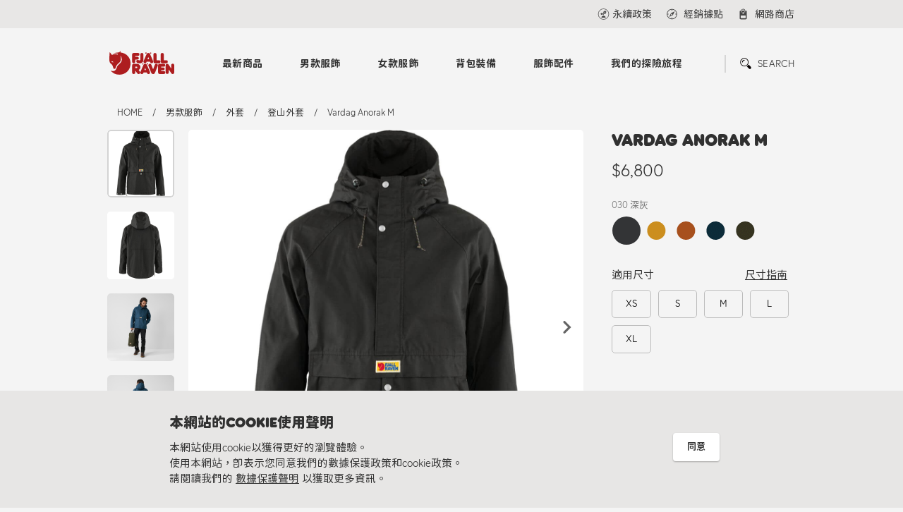

--- FILE ---
content_type: text/html; charset=UTF-8
request_url: https://www.fjallraven.tw/product/detail.html?product=Vardag-Anorak-M&subcategory=1
body_size: 12604
content:
<script>console.log('')</script><!DOCTYPE html>
<html>
<head>
    <meta charset = "utf-8">
    <meta http-equiv = "X-UA-Compatible" content = "IE=edge,chrome=1">
    <meta name = "viewport" content = "width=device-width, initial-scale=1.0, maximum-scale=1.0, user-scalable=yes">
    <title>Vardag Anorak M | 登山外套 | 外套 | 男款服飾 | Fjallraven Taiwan</title>
    <meta name = "keywords" content = "Fjällräven,瑞典北極狐,戶外商品,運動商品">

    <meta http-equiv = "Cache-Control" content = "max-age=604800" />
    <meta name = "description" content = "Fjällräven自1960年創始以來，就堅持提供不退流行、機能性、經久耐用的配備，陪伴使用者享受親近自然的美好時光。">
    <meta name = "author" content = "Fjallraven Taiwan">
    <meta name = "copyright" content = "Fjallraven Taiwan">
    <meta name = "Robots" content = "all">
    <meta name = "revisit-after" content = "7 days">
    <meta name = "distribution" content = "GLOBAL">
    <meta name = "GOOGLEBOT" content = "index, follow">
    <meta property = "og:title" content = "Vardag Anorak M | 登山外套 | 外套 | 男款服飾 | Fjallraven Taiwan">
    <meta property = "og:url" content = "https://www.fjallraven.tw/product/detail.html?product=Vardag-Anorak-M&subcategory=1">
    <meta property = "og:image" content = "https://www.fjallraven.tw/uploads/product_imgs/00_Vardag-Anorak-M_F87008_215-243.jpg">
    <meta property = "og:type" content = "website">
    <meta property = "og:site_name" content = "Fjallraven Taiwan">
    <meta property = "og:description" content = "Fjällräven自1960年創始以來，就堅持提供不退流行、機能性、經久耐用的配備，陪伴使用者享受親近自然的美好時光。">
    <meta expr:content = "Vardag Anorak M | 登山外套 | 外套 | 男款服飾 | Fjallraven Taiwan" name = "twitter:title" />
    <meta name = "twitter:card" content = "summary" />
    <meta name = "twitter:image:src" content = "https://www.fjallraven.tw/uploads/product_imgs/00_Vardag-Anorak-M_F87008_215-243.jpg" />
    <meta itemprop = "name" content = "Fjallraven Taiwan">
    <meta itemprop = "image" content = "https://www.fjallraven.tw/uploads/product_imgs/00_Vardag-Anorak-M_F87008_215-243.jpg">
    <meta itemprop = "description" content = "Fjällräven自1960年創始以來，就堅持提供不退流行、機能性、經久耐用的配備，陪伴使用者享受親近自然的美好時光。">
    <link rel = "image_src" href = "https://www.fjallraven.tw/uploads/product_imgs/00_Vardag-Anorak-M_F87008_215-243.jpg" type = "image/jpeg">
    <link rel = "shortcut icon" href = "https://www.fjallraven.tw/assets/images/favicon.ico">
    <link type = "text/css" rel = "stylesheet" href = "https://www.fjallraven.tw/assets/css/normalize.css">
    <link type = "text/css" rel = "stylesheet" href = "https://www.fjallraven.tw/assets/css/swiper.min.css">
    <link type = "text/css" rel = "stylesheet" href = "https://www.fjallraven.tw/assets/css/main.css?20220104">
	
	<!-- Global site tag (gtag.js) - Google Analytics -->
	<script async src="https://www.googletagmanager.com/gtag/js?id=G-QMZWPFEX5K"></script>
	<script>
		window.dataLayer = window.dataLayer || [];
		function gtag(){dataLayer.push(arguments);}
		gtag('js', new Date());


		gtag('config', 'G-QMZWPFEX5K');
	</script>	
</head>
<body>

<div class = "top_nav">
    <div class = "top_nav_container">
        <div class = "link_wrapper">
            <div class = "link_block unit">
				            </div>
            <div class = "link_block">

                <a href = "https://www.fjallraven.tw/article/subcategory.html?subcategory=6" onclick="ArticleCategoryClick(6)" class = "link_box sustainability_link"><span>永續政策</span></a>

                <a href = "https://www.fjallraven.tw/store.html" class = "link_box locator_link">
                    <svg xmlns = "http://www.w3.org/2000/svg" viewBox = "0 0 30 30">
                        <path d = "M15,2A13,13,0,1,0,28,15,13.015,13.015,0,0,0,15,2m.765,24.432V24.176a.765.765,0,1,0-1.53,0v2.256A11.47,11.47,0,0,1,3.568,15.765H5.823a.765.765,0,0,0,0-1.53H3.568A11.469,11.469,0,0,1,14.235,3.568V5.823a.765.765,0,1,0,1.53,0V3.568A11.47,11.47,0,0,1,26.432,14.235H24.177a.765.765,0,0,0,0,1.53h2.255A11.47,11.47,0,0,1,15.765,26.432" />
                        <path class = "locator_link_arrow"
                              d = "M12.709,12.709h0L7.884,22.116l9.406-4.823,0-.006.007.007,4.588-9.176-9.176,4.588Zm-1.3,5.881,2.433-4.746,2.314,2.312Z" />
                    </svg>
                    <span>經銷據點</span>
                </a>
                <a href = "https://www.rockland.com.tw/brand/7" class = "link_box online_store_link" target = "_blank">
                    <span>網路商店</span></a>
            </div>
        </div>
    </div>
</div>

<header>
    <div class = "header_container">
        <a href = "https://www.fjallraven.tw/" class = "logo">
            <span class = "logo_icon"></span>
            <span class = "logo_text"></span>
        </a>
        <div class = "navigation">
            <div class = "nav_box">
                <div class = "search_popup">
                    <form class = "search_box" action = "https://www.fjallraven.tw/product/search.html">
                        <input type = "search" autocomplete = "off" placeholder = "請輸入商品編號或名稱" class = "search_input"
                               name = "keyword">
                        <button class = "search_submit"></button>
                    </form>
                </div>
                <nav class = "menu">
                    <ul>
                        <li>
                            <a href = "https://www.fjallraven.tw/product/newarrivl.html">最新商品</a>
                            <ul class = "submenu">
                                <li>
                                    <a href = "https://www.fjallraven.tw/product/newarrivl.html">
										                                        New Arrivals
                                    </a>

                                    <ul>
										                                                <li>
                                                    <a href = "https://www.fjallraven.tw/product/newarrivl.html?unit=%E7%94%B7%E6%AC%BE%E6%9C%8D%E9%A3%BE">
														男款服飾                                                    </a>
                                                </li>
											                                                <li>
                                                    <a href = "https://www.fjallraven.tw/product/newarrivl.html?unit=%E5%A5%B3%E6%AC%BE%E6%9C%8D%E9%A3%BE">
														女款服飾                                                    </a>
                                                </li>
											                                                <li>
                                                    <a href = "https://www.fjallraven.tw/product/newarrivl.html?unit=%E8%83%8C%E5%8C%85%E8%A3%9D%E5%82%99">
														背包裝備                                                    </a>
                                                </li>
											                                                <li>
                                                    <a href = "https://www.fjallraven.tw/product/newarrivl.html?unit=%E6%9C%8D%E9%A3%BE%E9%85%8D%E4%BB%B6">
														服飾配件                                                    </a>
                                                </li>
											                                    </ul>

                                </li>
                                <li>
									                                    <a href = "https://www.fjallraven.tw/news/keyindex.html">主打系列</a>
                                    <ul>
										                                            <li>
                                                <a href = "https://www.fjallraven.tw/news/keyshow.html?id=62"
                                                   onclick="PressClick(62)">
													Bergtagen 2.0                                                </a>
                                            </li>
										                                            <li>
                                                <a href = "https://www.fjallraven.tw/news/keyshow.html?id=58"
                                                   onclick="PressClick(58)">
													Fjällräven GORE-TEX                                                </a>
                                            </li>
										                                            <li>
                                                <a href = "https://www.fjallraven.tw/news/keyshow.html?id=24"
                                                   onclick="PressClick(24)">
													HOJA 單車系列                                                </a>
                                            </li>
										                                            <li>
                                                <a href = "https://www.fjallraven.tw/news/keyshow.html?id=34"
                                                   onclick="PressClick(34)">
													Singi X                                                </a>
                                            </li>
										                                            <li>
                                                <a href = "https://www.fjallraven.tw/news/keyshow.html?id=13"
                                                   onclick="PressClick(13)">
													Hydratic 防水系列                                                </a>
                                            </li>
										                                    </ul>
                                </li>
                                <li>
                                    <a href = "https://www.fjallraven.tw/news.html">最新消息</a>
                                    <ul>
										                                            <li>
                                                <a href = "https://www.fjallraven.tw/news/detail.html?id=61"
                                                   onclick="PressClick(61)">
													優惠｜Bergtagen 滑雪外層組合優惠                                                </a>
                                            </li>
										                                            <li>
                                                <a href = "https://www.fjallraven.tw/news/detail.html?id=60"
                                                   onclick="PressClick(60)">
													優惠｜Bergtagen 60 Insulation 外套                                                </a>
                                            </li>
										                                            <li>
                                                <a href = "https://www.fjallraven.tw/news/detail.html?id=33"
                                                   onclick="PressClick(33)">
													優惠｜Visby 3 in 1 外套                                                </a>
                                            </li>
										                                            <li>
                                                <a href = "https://www.fjallraven.tw/news/detail.html?id=31"
                                                   onclick="PressClick(31)">
													優惠｜Hydratic 雨衣褲                                                </a>
                                            </li>
										                                            <li>
                                                <a href = "https://www.fjallraven.tw/news/detail.html?id=51"
                                                   onclick="PressClick(51)">
													優惠 | Special Offer For Tent                                                </a>
                                            </li>
										                                    </ul>
                                </li>
                            </ul>
                        </li>
                        <!--單元-->
						                            <li>
                                <!--                                <a href = "--><!--?category=-->
								<!--">-->
                                <a href = "https://www.fjallraven.tw/product/unit.html?unit=1">
									男款服飾                                </a>
                                <ul class = "submenu">
                                    <!--類別-->
									                                            <li>
                                                <a href = "https://www.fjallraven.tw/product/category.html?category=32"
                                                   onclick = "MainClick(32,'pCategory');">
													Hoja                                                </a>
                                                <ul>
                                                    <!--次類別-->
													                                                            <li>
                                                                <a href = "https://www.fjallraven.tw/product/subcategory.html?subcategory=106"
                                                                   onclick = "MainClick(106,'pSCategory');">
																	上衣                                                                </a>
                                                            </li>
														                                                            <li>
                                                                <a href = "https://www.fjallraven.tw/product/subcategory.html?subcategory=107"
                                                                   onclick = "MainClick(107,'pSCategory');">
																	褲子                                                                </a>
                                                            </li>
														                                                            <li>
                                                                <a href = "https://www.fjallraven.tw/product/subcategory.html?subcategory=108"
                                                                   onclick = "MainClick(108,'pSCategory');">
																	外套                                                                </a>
                                                            </li>
														                                                            <li>
                                                                <a href = "https://www.fjallraven.tw/product/subcategory.html?subcategory=116"
                                                                   onclick = "MainClick(116,'pSCategory');">
																	連身衣                                                                </a>
                                                            </li>
														                                                            <li>
                                                                <a href = "https://www.fjallraven.tw/product/subcategory.html?subcategory=119"
                                                                   onclick = "MainClick(119,'pSCategory');">
																	背心                                                                </a>
                                                            </li>
														                                                    <!--次類別 END-->
                                                </ul>
                                            </li>
										                                            <li>
                                                <a href = "https://www.fjallraven.tw/product/category.html?category=7"
                                                   onclick = "MainClick(7,'pCategory');">
													上衣                                                </a>
                                                <ul>
                                                    <!--次類別-->
													                                                            <li>
                                                                <a href = "https://www.fjallraven.tw/product/subcategory.html?subcategory=11"
                                                                   onclick = "MainClick(11,'pSCategory');">
																	短袖上衣                                                                </a>
                                                            </li>
														                                                            <li>
                                                                <a href = "https://www.fjallraven.tw/product/subcategory.html?subcategory=12"
                                                                   onclick = "MainClick(12,'pSCategory');">
																	底層衣                                                                </a>
                                                            </li>
														                                                            <li>
                                                                <a href = "https://www.fjallraven.tw/product/subcategory.html?subcategory=19"
                                                                   onclick = "MainClick(19,'pSCategory');">
																	襯衫                                                                </a>
                                                            </li>
														                                                            <li>
                                                                <a href = "https://www.fjallraven.tw/product/subcategory.html?subcategory=10"
                                                                   onclick = "MainClick(10,'pSCategory');">
																	長袖上衣                                                                </a>
                                                            </li>
														                                                            <li>
                                                                <a href = "https://www.fjallraven.tw/product/subcategory.html?subcategory=69"
                                                                   onclick = "MainClick(69,'pSCategory');">
																	毛衣                                                                </a>
                                                            </li>
														                                                    <!--次類別 END-->
                                                </ul>
                                            </li>
										                                            <li>
                                                <a href = "https://www.fjallraven.tw/product/category.html?category=6"
                                                   onclick = "MainClick(6,'pCategory');">
													褲子                                                </a>
                                                <ul>
                                                    <!--次類別-->
													                                                            <li>
                                                                <a href = "https://www.fjallraven.tw/product/subcategory.html?subcategory=8"
                                                                   onclick = "MainClick(8,'pSCategory');">
																	短褲                                                                </a>
                                                            </li>
														                                                            <li>
                                                                <a href = "https://www.fjallraven.tw/product/subcategory.html?subcategory=6"
                                                                   onclick = "MainClick(6,'pSCategory');">
																	登山長褲                                                                </a>
                                                            </li>
														                                                            <li>
                                                                <a href = "https://www.fjallraven.tw/product/subcategory.html?subcategory=7"
                                                                   onclick = "MainClick(7,'pSCategory');">
																	休閒長褲                                                                </a>
                                                            </li>
														                                                            <li>
                                                                <a href = "https://www.fjallraven.tw/product/subcategory.html?subcategory=128"
                                                                   onclick = "MainClick(128,'pSCategory');">
																	狩獵長褲                                                                </a>
                                                            </li>
														                                                            <li>
                                                                <a href = "https://www.fjallraven.tw/product/subcategory.html?subcategory=96"
                                                                   onclick = "MainClick(96,'pSCategory');">
																	底層                                                                </a>
                                                            </li>
														                                                            <li>
                                                                <a href = "https://www.fjallraven.tw/product/subcategory.html?subcategory=9"
                                                                   onclick = "MainClick(9,'pSCategory');">
																	緊身褲                                                                </a>
                                                            </li>
														                                                    <!--次類別 END-->
                                                </ul>
                                            </li>
										                                            <li>
                                                <a href = "https://www.fjallraven.tw/product/category.html?category=5"
                                                   onclick = "MainClick(5,'pCategory');">
													外套                                                </a>
                                                <ul>
                                                    <!--次類別-->
													                                                            <li>
                                                                <a href = "https://www.fjallraven.tw/product/subcategory.html?subcategory=1"
                                                                   onclick = "MainClick(1,'pSCategory');">
																	登山外套                                                                </a>
                                                            </li>
														                                                            <li>
                                                                <a href = "https://www.fjallraven.tw/product/subcategory.html?subcategory=4"
                                                                   onclick = "MainClick(4,'pSCategory');">
																	防風外套                                                                </a>
                                                            </li>
														                                                            <li>
                                                                <a href = "https://www.fjallraven.tw/product/subcategory.html?subcategory=2"
                                                                   onclick = "MainClick(2,'pSCategory');">
																	防水外套                                                                </a>
                                                            </li>
														                                                            <li>
                                                                <a href = "https://www.fjallraven.tw/product/subcategory.html?subcategory=67"
                                                                   onclick = "MainClick(67,'pSCategory');">
																	休閒外套                                                                </a>
                                                            </li>
														                                                            <li>
                                                                <a href = "https://www.fjallraven.tw/product/subcategory.html?subcategory=61"
                                                                   onclick = "MainClick(61,'pSCategory');">
																	G-1000襯衫外套                                                                </a>
                                                            </li>
														                                                            <li>
                                                                <a href = "https://www.fjallraven.tw/product/subcategory.html?subcategory=14"
                                                                   onclick = "MainClick(14,'pSCategory');">
																	保暖中層                                                                </a>
                                                            </li>
														                                                            <li>
                                                                <a href = "https://www.fjallraven.tw/product/subcategory.html?subcategory=5"
                                                                   onclick = "MainClick(5,'pSCategory');">
																	大衣外套                                                                </a>
                                                            </li>
														                                                            <li>
                                                                <a href = "https://www.fjallraven.tw/product/subcategory.html?subcategory=3"
                                                                   onclick = "MainClick(3,'pSCategory');">
																	羽絨 / 化纖外套                                                                </a>
                                                            </li>
														                                                            <li>
                                                                <a href = "https://www.fjallraven.tw/product/subcategory.html?subcategory=13"
                                                                   onclick = "MainClick(13,'pSCategory');">
																	背心                                                                </a>
                                                            </li>
														                                                    <!--次類別 END-->
                                                </ul>
                                            </li>
										                                    <!--類別 END-->
                                </ul>
                            </li>
						                            <li>
                                <!--                                <a href = "--><!--?category=-->
								<!--">-->
                                <a href = "https://www.fjallraven.tw/product/unit.html?unit=2">
									女款服飾                                </a>
                                <ul class = "submenu">
                                    <!--類別-->
									                                            <li>
                                                <a href = "https://www.fjallraven.tw/product/category.html?category=33"
                                                   onclick = "MainClick(33,'pCategory');">
													Hoja                                                </a>
                                                <ul>
                                                    <!--次類別-->
													                                                            <li>
                                                                <a href = "https://www.fjallraven.tw/product/subcategory.html?subcategory=109"
                                                                   onclick = "MainClick(109,'pSCategory');">
																	上衣                                                                </a>
                                                            </li>
														                                                            <li>
                                                                <a href = "https://www.fjallraven.tw/product/subcategory.html?subcategory=110"
                                                                   onclick = "MainClick(110,'pSCategory');">
																	褲子                                                                </a>
                                                            </li>
														                                                            <li>
                                                                <a href = "https://www.fjallraven.tw/product/subcategory.html?subcategory=111"
                                                                   onclick = "MainClick(111,'pSCategory');">
																	外套                                                                </a>
                                                            </li>
														                                                            <li>
                                                                <a href = "https://www.fjallraven.tw/product/subcategory.html?subcategory=117"
                                                                   onclick = "MainClick(117,'pSCategory');">
																	連身衣                                                                </a>
                                                            </li>
														                                                            <li>
                                                                <a href = "https://www.fjallraven.tw/product/subcategory.html?subcategory=120"
                                                                   onclick = "MainClick(120,'pSCategory');">
																	背心                                                                </a>
                                                            </li>
														                                                    <!--次類別 END-->
                                                </ul>
                                            </li>
										                                            <li>
                                                <a href = "https://www.fjallraven.tw/product/category.html?category=10"
                                                   onclick = "MainClick(10,'pCategory');">
													上衣                                                </a>
                                                <ul>
                                                    <!--次類別-->
													                                                            <li>
                                                                <a href = "https://www.fjallraven.tw/product/subcategory.html?subcategory=15"
                                                                   onclick = "MainClick(15,'pSCategory');">
																	短袖上衣                                                                </a>
                                                            </li>
														                                                            <li>
                                                                <a href = "https://www.fjallraven.tw/product/subcategory.html?subcategory=66"
                                                                   onclick = "MainClick(66,'pSCategory');">
																	無袖上衣                                                                </a>
                                                            </li>
														                                                            <li>
                                                                <a href = "https://www.fjallraven.tw/product/subcategory.html?subcategory=16"
                                                                   onclick = "MainClick(16,'pSCategory');">
																	底層衣                                                                </a>
                                                            </li>
														                                                            <li>
                                                                <a href = "https://www.fjallraven.tw/product/subcategory.html?subcategory=18"
                                                                   onclick = "MainClick(18,'pSCategory');">
																	襯衫                                                                </a>
                                                            </li>
														                                                            <li>
                                                                <a href = "https://www.fjallraven.tw/product/subcategory.html?subcategory=17"
                                                                   onclick = "MainClick(17,'pSCategory');">
																	長袖上衣                                                                </a>
                                                            </li>
														                                                            <li>
                                                                <a href = "https://www.fjallraven.tw/product/subcategory.html?subcategory=58"
                                                                   onclick = "MainClick(58,'pSCategory');">
																	連身裙                                                                </a>
                                                            </li>
														                                                            <li>
                                                                <a href = "https://www.fjallraven.tw/product/subcategory.html?subcategory=70"
                                                                   onclick = "MainClick(70,'pSCategory');">
																	毛衣                                                                </a>
                                                            </li>
														                                                    <!--次類別 END-->
                                                </ul>
                                            </li>
										                                            <li>
                                                <a href = "https://www.fjallraven.tw/product/category.html?category=9"
                                                   onclick = "MainClick(9,'pCategory');">
													褲子                                                </a>
                                                <ul>
                                                    <!--次類別-->
													                                                            <li>
                                                                <a href = "https://www.fjallraven.tw/product/subcategory.html?subcategory=127"
                                                                   onclick = "MainClick(127,'pSCategory');">
																	狩獵長褲                                                                </a>
                                                            </li>
														                                                            <li>
                                                                <a href = "https://www.fjallraven.tw/product/subcategory.html?subcategory=97"
                                                                   onclick = "MainClick(97,'pSCategory');">
																	底層                                                                </a>
                                                            </li>
														                                                            <li>
                                                                <a href = "https://www.fjallraven.tw/product/subcategory.html?subcategory=22"
                                                                   onclick = "MainClick(22,'pSCategory');">
																	登山長褲                                                                </a>
                                                            </li>
														                                                            <li>
                                                                <a href = "https://www.fjallraven.tw/product/subcategory.html?subcategory=93"
                                                                   onclick = "MainClick(93,'pSCategory');">
																	緊身褲                                                                </a>
                                                            </li>
														                                                            <li>
                                                                <a href = "https://www.fjallraven.tw/product/subcategory.html?subcategory=20"
                                                                   onclick = "MainClick(20,'pSCategory');">
																	短褲                                                                </a>
                                                            </li>
														                                                            <li>
                                                                <a href = "https://www.fjallraven.tw/product/subcategory.html?subcategory=21"
                                                                   onclick = "MainClick(21,'pSCategory');">
																	休閒長褲                                                                </a>
                                                            </li>
														                                                            <li>
                                                                <a href = "https://www.fjallraven.tw/product/subcategory.html?subcategory=59"
                                                                   onclick = "MainClick(59,'pSCategory');">
																	連身褲                                                                </a>
                                                            </li>
														                                                    <!--次類別 END-->
                                                </ul>
                                            </li>
										                                            <li>
                                                <a href = "https://www.fjallraven.tw/product/category.html?category=8"
                                                   onclick = "MainClick(8,'pCategory');">
													外套                                                </a>
                                                <ul>
                                                    <!--次類別-->
													                                                            <li>
                                                                <a href = "https://www.fjallraven.tw/product/subcategory.html?subcategory=29"
                                                                   onclick = "MainClick(29,'pSCategory');">
																	登山外套                                                                </a>
                                                            </li>
														                                                            <li>
                                                                <a href = "https://www.fjallraven.tw/product/subcategory.html?subcategory=25"
                                                                   onclick = "MainClick(25,'pSCategory');">
																	防風外套                                                                </a>
                                                            </li>
														                                                            <li>
                                                                <a href = "https://www.fjallraven.tw/product/subcategory.html?subcategory=26"
                                                                   onclick = "MainClick(26,'pSCategory');">
																	保暖中層                                                                </a>
                                                            </li>
														                                                            <li>
                                                                <a href = "https://www.fjallraven.tw/product/subcategory.html?subcategory=28"
                                                                   onclick = "MainClick(28,'pSCategory');">
																	防水外套                                                                </a>
                                                            </li>
														                                                            <li>
                                                                <a href = "https://www.fjallraven.tw/product/subcategory.html?subcategory=68"
                                                                   onclick = "MainClick(68,'pSCategory');">
																	休閒外套                                                                </a>
                                                            </li>
														                                                            <li>
                                                                <a href = "https://www.fjallraven.tw/product/subcategory.html?subcategory=23"
                                                                   onclick = "MainClick(23,'pSCategory');">
																	大衣外套                                                                </a>
                                                            </li>
														                                                            <li>
                                                                <a href = "https://www.fjallraven.tw/product/subcategory.html?subcategory=60"
                                                                   onclick = "MainClick(60,'pSCategory');">
																	G-1000襯衫外套                                                                </a>
                                                            </li>
														                                                            <li>
                                                                <a href = "https://www.fjallraven.tw/product/subcategory.html?subcategory=27"
                                                                   onclick = "MainClick(27,'pSCategory');">
																	羽絨 / 化纖外套                                                                </a>
                                                            </li>
														                                                            <li>
                                                                <a href = "https://www.fjallraven.tw/product/subcategory.html?subcategory=24"
                                                                   onclick = "MainClick(24,'pSCategory');">
																	背心                                                                </a>
                                                            </li>
														                                                    <!--次類別 END-->
                                                </ul>
                                            </li>
										                                    <!--類別 END-->
                                </ul>
                            </li>
						                            <li>
                                <!--                                <a href = "--><!--?category=-->
								<!--">-->
                                <a href = "https://www.fjallraven.tw/product/unit.html?unit=4">
									背包裝備                                </a>
                                <ul class = "submenu">
                                    <!--類別-->
									                                            <li>
                                                <a href = "https://www.fjallraven.tw/product/category.html?category=34"
                                                   onclick = "MainClick(34,'pCategory');">
													Hoja                                                </a>
                                                <ul>
                                                    <!--次類別-->
													                                                            <li>
                                                                <a href = "https://www.fjallraven.tw/product/subcategory.html?subcategory=112"
                                                                   onclick = "MainClick(112,'pSCategory');">
																	包款                                                                </a>
                                                            </li>
														                                                            <li>
                                                                <a href = "https://www.fjallraven.tw/product/subcategory.html?subcategory=113"
                                                                   onclick = "MainClick(113,'pSCategory');">
																	配件                                                                </a>
                                                            </li>
														                                                    <!--次類別 END-->
                                                </ul>
                                            </li>
										                                            <li>
                                                <a href = "https://www.fjallraven.tw/product/category.html?category=11"
                                                   onclick = "MainClick(11,'pCategory');">
													KÅNKEN                                                </a>
                                                <ul>
                                                    <!--次類別-->
													                                                            <li>
                                                                <a href = "https://www.fjallraven.tw/product/subcategory.html?subcategory=38"
                                                                   onclick = "MainClick(38,'pSCategory');">
																	KÅNKEN 背包                                                                </a>
                                                            </li>
														                                                            <li>
                                                                <a href = "https://www.fjallraven.tw/product/subcategory.html?subcategory=40"
                                                                   onclick = "MainClick(40,'pSCategory');">
																	KÅNKEN 配件                                                                </a>
                                                            </li>
														                                                    <!--次類別 END-->
                                                </ul>
                                            </li>
										                                            <li>
                                                <a href = "https://www.fjallraven.tw/product/category.html?category=12"
                                                   onclick = "MainClick(12,'pCategory');">
													登山包                                                </a>
                                                <ul>
                                                    <!--次類別-->
													                                                            <li>
                                                                <a href = "https://www.fjallraven.tw/product/subcategory.html?subcategory=43"
                                                                   onclick = "MainClick(43,'pSCategory');">
																	30L以下 單日/登頂                                                                </a>
                                                            </li>
														                                                            <li>
                                                                <a href = "https://www.fjallraven.tw/product/subcategory.html?subcategory=42"
                                                                   onclick = "MainClick(42,'pSCategory');">
																	30~55L 短天數用                                                                </a>
                                                            </li>
														                                                            <li>
                                                                <a href = "https://www.fjallraven.tw/product/subcategory.html?subcategory=41"
                                                                   onclick = "MainClick(41,'pSCategory');">
																	60~72L 長天數用                                                                </a>
                                                            </li>
														                                                    <!--次類別 END-->
                                                </ul>
                                            </li>
										                                            <li>
                                                <a href = "https://www.fjallraven.tw/product/category.html?category=13"
                                                   onclick = "MainClick(13,'pCategory');">
													日用包                                                </a>
                                                <ul>
                                                    <!--次類別-->
													                                                            <li>
                                                                <a href = "https://www.fjallraven.tw/product/subcategory.html?subcategory=50"
                                                                   onclick = "MainClick(50,'pSCategory');">
																	後背包                                                                </a>
                                                            </li>
														                                                            <li>
                                                                <a href = "https://www.fjallraven.tw/product/subcategory.html?subcategory=49"
                                                                   onclick = "MainClick(49,'pSCategory');">
																	筆電背包                                                                </a>
                                                            </li>
														                                                            <li>
                                                                <a href = "https://www.fjallraven.tw/product/subcategory.html?subcategory=48"
                                                                   onclick = "MainClick(48,'pSCategory');">
																	托特包 / 旅行提袋                                                                </a>
                                                            </li>
														                                                            <li>
                                                                <a href = "https://www.fjallraven.tw/product/subcategory.html?subcategory=46"
                                                                   onclick = "MainClick(46,'pSCategory');">
																	側背包 / 肩背包                                                                </a>
                                                            </li>
														                                                            <li>
                                                                <a href = "https://www.fjallraven.tw/product/subcategory.html?subcategory=45"
                                                                   onclick = "MainClick(45,'pSCategory');">
																	腰包 / 胸前包                                                                </a>
                                                            </li>
														                                                    <!--次類別 END-->
                                                </ul>
                                            </li>
										                                            <li>
                                                <a href = "https://www.fjallraven.tw/product/category.html?category=25"
                                                   onclick = "MainClick(25,'pCategory');">
													帳篷                                                </a>
                                                <ul>
                                                    <!--次類別-->
													                                                            <li>
                                                                <a href = "https://www.fjallraven.tw/product/subcategory.html?subcategory=72"
                                                                   onclick = "MainClick(72,'pSCategory');">
																	帳篷                                                                </a>
                                                            </li>
														                                                            <li>
                                                                <a href = "https://www.fjallraven.tw/product/subcategory.html?subcategory=73"
                                                                   onclick = "MainClick(73,'pSCategory');">
																	天幕                                                                </a>
                                                            </li>
														                                                            <li>
                                                                <a href = "https://www.fjallraven.tw/product/subcategory.html?subcategory=74"
                                                                   onclick = "MainClick(74,'pSCategory');">
																	地布                                                                </a>
                                                            </li>
														                                                            <li>
                                                                <a href = "https://www.fjallraven.tw/product/subcategory.html?subcategory=81"
                                                                   onclick = "MainClick(81,'pSCategory');">
																	配件                                                                </a>
                                                            </li>
														                                                    <!--次類別 END-->
                                                </ul>
                                            </li>
										                                            <li>
                                                <a href = "https://www.fjallraven.tw/product/category.html?category=14"
                                                   onclick = "MainClick(14,'pCategory');">
													配件                                                </a>
                                                <ul>
                                                    <!--次類別-->
													                                                            <li>
                                                                <a href = "https://www.fjallraven.tw/product/subcategory.html?subcategory=52"
                                                                   onclick = "MainClick(52,'pSCategory');">
																	錢包&小包                                                                </a>
                                                            </li>
														                                                            <li>
                                                                <a href = "https://www.fjallraven.tw/product/subcategory.html?subcategory=82"
                                                                   onclick = "MainClick(82,'pSCategory');">
																	旅行收納                                                                </a>
                                                            </li>
														                                                            <li>
                                                                <a href = "https://www.fjallraven.tw/product/subcategory.html?subcategory=77"
                                                                   onclick = "MainClick(77,'pSCategory');">
																	背包套                                                                </a>
                                                            </li>
														                                                            <li>
                                                                <a href = "https://www.fjallraven.tw/product/subcategory.html?subcategory=54"
                                                                   onclick = "MainClick(54,'pSCategory');">
																	其他                                                                </a>
                                                            </li>
														                                                    <!--次類別 END-->
                                                </ul>
                                            </li>
										                                    <!--類別 END-->
                                </ul>
                            </li>
						                            <li>
                                <!--                                <a href = "--><!--?category=-->
								<!--">-->
                                <a href = "https://www.fjallraven.tw/product/unit.html?unit=15">
									服飾配件                                </a>
                                <ul class = "submenu">
                                    <!--類別-->
									                                            <li>
                                                <a href = "https://www.fjallraven.tw/product/category.html?category=35"
                                                   onclick = "MainClick(35,'pCategory');">
													Hoja                                                </a>
                                                <ul>
                                                    <!--次類別-->
													                                                            <li>
                                                                <a href = "https://www.fjallraven.tw/product/subcategory.html?subcategory=114"
                                                                   onclick = "MainClick(114,'pSCategory');">
																	帽子                                                                </a>
                                                            </li>
														                                                            <li>
                                                                <a href = "https://www.fjallraven.tw/product/subcategory.html?subcategory=118"
                                                                   onclick = "MainClick(118,'pSCategory');">
																	襪子                                                                </a>
                                                            </li>
														                                                            <li>
                                                                <a href = "https://www.fjallraven.tw/product/subcategory.html?subcategory=115"
                                                                   onclick = "MainClick(115,'pSCategory');">
																	圍巾                                                                </a>
                                                            </li>
														                                                    <!--次類別 END-->
                                                </ul>
                                            </li>
										                                            <li>
                                                <a href = "https://www.fjallraven.tw/product/category.html?category=26"
                                                   onclick = "MainClick(26,'pCategory');">
													帽子                                                </a>
                                                <ul>
                                                    <!--次類別-->
													                                                            <li>
                                                                <a href = "https://www.fjallraven.tw/product/subcategory.html?subcategory=98"
                                                                   onclick = "MainClick(98,'pSCategory');">
																	頭帶                                                                </a>
                                                            </li>
														                                                            <li>
                                                                <a href = "https://www.fjallraven.tw/product/subcategory.html?subcategory=51"
                                                                   onclick = "MainClick(51,'pSCategory');">
																	遮陽帽                                                                </a>
                                                            </li>
														                                                            <li>
                                                                <a href = "https://www.fjallraven.tw/product/subcategory.html?subcategory=53"
                                                                   onclick = "MainClick(53,'pSCategory');">
																	保暖帽                                                                </a>
                                                            </li>
														                                                    <!--次類別 END-->
                                                </ul>
                                            </li>
										                                            <li>
                                                <a href = "https://www.fjallraven.tw/product/category.html?category=27"
                                                   onclick = "MainClick(27,'pCategory');">
													皮帶&圍巾                                                </a>
                                                <ul>
                                                    <!--次類別-->
													                                                            <li>
                                                                <a href = "https://www.fjallraven.tw/product/subcategory.html?subcategory=76"
                                                                   onclick = "MainClick(76,'pSCategory');">
																	圍巾                                                                </a>
                                                            </li>
														                                                            <li>
                                                                <a href = "https://www.fjallraven.tw/product/subcategory.html?subcategory=75"
                                                                   onclick = "MainClick(75,'pSCategory');">
																	皮帶                                                                </a>
                                                            </li>
														                                                    <!--次類別 END-->
                                                </ul>
                                            </li>
										                                            <li>
                                                <a href = "https://www.fjallraven.tw/product/category.html?category=28"
                                                   onclick = "MainClick(28,'pCategory');">
													其他                                                </a>
                                                <ul>
                                                    <!--次類別-->
													                                                            <li>
                                                                <a href = "https://www.fjallraven.tw/product/subcategory.html?subcategory=130"
                                                                   onclick = "MainClick(130,'pSCategory');">
																	襪子                                                                </a>
                                                            </li>
														                                                            <li>
                                                                <a href = "https://www.fjallraven.tw/product/subcategory.html?subcategory=126"
                                                                   onclick = "MainClick(126,'pSCategory');">
																	綁腿                                                                </a>
                                                            </li>
														                                                            <li>
                                                                <a href = "https://www.fjallraven.tw/product/subcategory.html?subcategory=99"
                                                                   onclick = "MainClick(99,'pSCategory');">
																	護膝                                                                </a>
                                                            </li>
														                                                    <!--次類別 END-->
                                                </ul>
                                            </li>
										                                    <!--類別 END-->
                                </ul>
                            </li>
						                        <!--單元 END -->
                        <!--article 單元--->
						                                <li>
                                    <a href = "https://www.fjallraven.tw/article/category.html?category=1"
                                       onclick="ArticleUnitClick(1)"
                                       class = "link_box">
                                        <span>我們的探險旅程</span>
                                    </a>
                                    <ul class = "submenu">
                                        <!--article 分類--->
										                                                <li>
                                                    <a href = "https://www.fjallraven.tw/article/subcategory.html?subcategory=9"
                                                       onclick="ArticleCategoryClick(9)">
                                                        實測分享                                                    </a>
                                                    <ul>
                                                        <!--article 次分類--->
														                                                                <li>
                                                                    <a href = "https://www.fjallraven.tw/article/item.html?item=25"
                                                                       onclick="ArticleSubCategoryClick(25">
																		上衣                                                                    </a>
                                                                </li>
															                                                                <li>
                                                                    <a href = "https://www.fjallraven.tw/article/item.html?item=24"
                                                                       onclick="ArticleSubCategoryClick(24">
																		外套                                                                    </a>
                                                                </li>
															                                                                <li>
                                                                    <a href = "https://www.fjallraven.tw/article/item.html?item=23"
                                                                       onclick="ArticleSubCategoryClick(23">
																		褲子                                                                    </a>
                                                                </li>
															                                                        <!--article 次分類 END--->
                                                    </ul>
                                                </li>
											                                                <li>
                                                    <a href = "https://www.fjallraven.tw/article/subcategory.html?subcategory=2"
                                                       onclick="ArticleCategoryClick(2)">
                                                        Foxtrail 文章選讀                                                    </a>
                                                    <ul>
                                                        <!--article 次分類--->
														                                                                <li>
                                                                    <a href = "https://www.fjallraven.tw/article/item.html?item=5"
                                                                       onclick="ArticleSubCategoryClick(5">
																		永續理念                                                                    </a>
                                                                </li>
															                                                                <li>
                                                                    <a href = "https://www.fjallraven.tw/article/item.html?item=4"
                                                                       onclick="ArticleSubCategoryClick(4">
																		戶外指南                                                                    </a>
                                                                </li>
															                                                                <li>
                                                                    <a href = "https://www.fjallraven.tw/article/item.html?item=3"
                                                                       onclick="ArticleSubCategoryClick(3">
																		名人專訪                                                                    </a>
                                                                </li>
															                                                        <!--article 次分類 END--->
                                                    </ul>
                                                </li>
											                                                <li>
                                                    <a href = "https://www.fjallraven.tw/article/subcategory.html?subcategory=4"
                                                       onclick="ArticleCategoryClick(4)">
                                                        Classic 多日健行                                                    </a>
                                                    <ul>
                                                        <!--article 次分類--->
														                                                                <li>
                                                                    <a href = "https://www.fjallraven.tw/article/item.html?item=52"
                                                                       onclick="ArticleSubCategoryClick(52">
																		關於 Fjällräven Classic                                                                    </a>
                                                                </li>
															                                                                <li>
                                                                    <a href = "https://www.fjallraven.tw/article/item.html?item=40"
                                                                       onclick="ArticleSubCategoryClick(40">
																		瑞典國王小徑                                                                    </a>
                                                                </li>
															                                                                <li>
                                                                    <a href = "https://www.fjallraven.tw/article/item.html?item=7"
                                                                       onclick="ArticleSubCategoryClick(7">
																		行前準備                                                                    </a>
                                                                </li>
															                                                                <li>
                                                                    <a href = "https://www.fjallraven.tw/article/item.html?item=50"
                                                                       onclick="ArticleSubCategoryClick(50">
																		健行故事                                                                    </a>
                                                                </li>
															                                                                <li>
                                                                    <a href = "https://www.fjallraven.tw/article/item.html?item=6"
                                                                       onclick="ArticleSubCategoryClick(6">
																		延伸閱讀                                                                    </a>
                                                                </li>
															                                                        <!--article 次分類 END--->
                                                    </ul>
                                                </li>
											                                                <li>
                                                    <a href = "https://www.fjallraven.tw/article/subcategory.html?subcategory=3"
                                                       onclick="ArticleCategoryClick(3)">
                                                        Polar 極地長征                                                    </a>
                                                    <ul>
                                                        <!--article 次分類--->
														                                                                <li>
                                                                    <a href = "https://www.fjallraven.tw/article/item.html?item=10"
                                                                       onclick="ArticleSubCategoryClick(10">
																		活動簡介                                                                    </a>
                                                                </li>
															                                                                <li>
                                                                    <a href = "https://www.fjallraven.tw/article/item.html?item=39"
                                                                       onclick="ArticleSubCategoryClick(39">
																		極地探險問與答                                                                    </a>
                                                                </li>
															                                                                <li>
                                                                    <a href = "https://www.fjallraven.tw/article/item.html?item=31"
                                                                       onclick="ArticleSubCategoryClick(31">
																		活動常見QA                                                                    </a>
                                                                </li>
															                                                                <li>
                                                                    <a href = "https://www.fjallraven.tw/article/item.html?item=32"
                                                                       onclick="ArticleSubCategoryClick(32">
																		2026 Polar大使甄選辦法                                                                    </a>
                                                                </li>
															                                                                <li>
                                                                    <a href = "https://www.fjallraven.tw/article/item.html?item=44"
                                                                       onclick="ArticleSubCategoryClick(44">
																		Polar 人物故事                                                                    </a>
                                                                </li>
															                                                                <li>
                                                                    <a href = "https://www.fjallraven.tw/article/item.html?item=9"
                                                                       onclick="ArticleSubCategoryClick(9">
																		極地生活指南                                                                    </a>
                                                                </li>
															                                                                <li>
                                                                    <a href = "https://www.fjallraven.tw/article/item.html?item=30"
                                                                       onclick="ArticleSubCategoryClick(30">
																		認識雪撬犬                                                                    </a>
                                                                </li>
															                                                                <li>
                                                                    <a href = "https://www.fjallraven.tw/article/item.html?item=38"
                                                                       onclick="ArticleSubCategoryClick(38">
																		跨出舒適圈                                                                    </a>
                                                                </li>
															                                                        <!--article 次分類 END--->
                                                    </ul>
                                                </li>
											                                                <li>
                                                    <a href = "https://www.fjallraven.tw/article/subcategory.html?subcategory=12"
                                                       onclick="ArticleCategoryClick(12)">
                                                        Taiwan Trail                                                    </a>
                                                    <ul>
                                                        <!--article 次分類--->
														                                                                <li>
                                                                    <a href = "https://www.fjallraven.tw/article/item.html?item=45"
                                                                       onclick="ArticleSubCategoryClick(45">
																		活動資訊                                                                    </a>
                                                                </li>
															                                                                <li>
                                                                    <a href = "https://www.fjallraven.tw/article/item.html?item=46"
                                                                       onclick="ArticleSubCategoryClick(46">
																		活動報到                                                                    </a>
                                                                </li>
															                                                                <li>
                                                                    <a href = "https://www.fjallraven.tw/article/item.html?item=47"
                                                                       onclick="ArticleSubCategoryClick(47">
																		健行期間                                                                    </a>
                                                                </li>
															                                                                <li>
                                                                    <a href = "https://www.fjallraven.tw/article/item.html?item=48"
                                                                       onclick="ArticleSubCategoryClick(48">
																		裝備清單                                                                    </a>
                                                                </li>
															                                                                <li>
                                                                    <a href = "https://www.fjallraven.tw/article/item.html?item=49"
                                                                       onclick="ArticleSubCategoryClick(49">
																		健行故事                                                                    </a>
                                                                </li>
															                                                        <!--article 次分類 END--->
                                                    </ul>
                                                </li>
											                                        <!--article 分類 END--->
                                    </ul>
                                </li>
							                        <!--article 單元 END -->
                    </ul>
                </nav>
                <div class = "mobile_links_box">

                    <a href = "https://www.fjallraven.tw/article/subcategory.html?subcategory=6" onclick="ArticleCategoryClick(6)" class = "link_box sustainability_link"><span>永續政策</span></a>

                    <a href = "https://www.fjallraven.tw/store.html" class = "link_box locator_link">
                        <svg xmlns = "http://www.w3.org/2000/svg" viewBox = "0 0 30 30">
                            <path d = "M15,2A13,13,0,1,0,28,15,13.015,13.015,0,0,0,15,2m.765,24.432V24.176a.765.765,0,1,0-1.53,0v2.256A11.47,11.47,0,0,1,3.568,15.765H5.823a.765.765,0,0,0,0-1.53H3.568A11.469,11.469,0,0,1,14.235,3.568V5.823a.765.765,0,1,0,1.53,0V3.568A11.47,11.47,0,0,1,26.432,14.235H24.177a.765.765,0,0,0,0,1.53h2.255A11.47,11.47,0,0,1,15.765,26.432" />
                            <path class = "locator_link_arrow"
                                  d = "M12.709,12.709h0L7.884,22.116l9.406-4.823,0-.006.007.007,4.588-9.176-9.176,4.588Zm-1.3,5.881,2.433-4.746,2.314,2.312Z" />
                        </svg>
                        <span>經銷據點</span>
                    </a>
                    <a href = "https://www.rockland.com.tw/brand/7" class = "link_box online_store_link"
                       target = "_blank"><span>網路商店</span></a>
                </div>
            </div>
        </div>
        <div class = "icon_m_menu">
            <div class = "im_top"></div>
            <div class = "im_middle"></div>
            <div class = "im_bottom"></div>
        </div>
        <div class = "search_btn">SEARCH</div>
        <div class = "search_btn_m"></div>
    </div>
</header>

<div class = "main">
    <div class = "row_container p0">
        <!-- 麵包屑 -->
		<section class = "crumb">
    <ul itemscope itemtype = "http://schema.org/BreadcrumbList">
        <li itemscope itemprop = "itemListElement" itemtype = "http://schema.org/ListItem">
            <a itemscope itemtype = "http://schema.org/Thing" itemprop = "item" href = "https://www.fjallraven.tw/"><span
                        class = "icon-home" itemprop = "name">HOME</span></a>
            <meta itemprop = "position" content = "1">
        </li>
		            <li itemscope itemprop = "itemListElement" itemtype = "http://schema.org/ListItem">
                <a itemscope itemtype = "http://schema.org/Thing" itemprop = "item" href = "https://www.fjallraven.tw/product/unit.html?unit=1">
                    <span itemprop = "name">男款服飾</span>
                </a>
                <meta itemprop = "position" content = "2">
            </li>
			            <li itemscope itemprop = "itemListElement" itemtype = "http://schema.org/ListItem">
                <a itemscope itemtype = "http://schema.org/Thing" itemprop = "item" href = "https://www.fjallraven.tw/product/category.html?category=5">
                    <span itemprop = "name">外套</span>
                </a>
                <meta itemprop = "position" content = "3">
            </li>
			            <li itemscope itemprop = "itemListElement" itemtype = "http://schema.org/ListItem">
                <a itemscope itemtype = "http://schema.org/Thing" itemprop = "item" href = "https://www.fjallraven.tw/product/subcategory.html?subcategory=1">
                    <span itemprop = "name">登山外套</span>
                </a>
                <meta itemprop = "position" content = "4">
            </li>
			            <li itemscope itemprop = "itemListElement" itemtype = "http://schema.org/ListItem">
                <a itemscope itemtype = "http://schema.org/Thing" itemprop = "item" href = "https://www.fjallraven.tw/product/detail.html?product=Vardag-Anorak-M">
                    <span itemprop = "name">Vardag Anorak M</span>
                </a>
                <meta itemprop = "position" content = "5">
            </li>
			    </ul>
</section>
        <!-- 商品詳情 -->
        <div class = "product_box">
            <div class = "product_box_images">
                <div class = "loading">
                    <div class = "lds-ring">
                        <span></span><span></span><span></span>
                        <div></div>
                    </div>
                </div>
                <div class = "gallery_box">
                    <div class="product_label_box">
															                    </div>
                    <div class = "gallery">
                        <div class = "swiper-wrapper">
							                                <div class = "swiper-slide">
                                    <div class = "gallery_img" >
                                        <img src = "https://www.fjallraven.tw/uploads/product_imgs/00_Vardag-Anorak-M_F87008_215-243.jpg"
                                             title = "Vardag Anorak M" alt = "Vardag Anorak M">
                                    </div>
                                </div>
							                                <div class = "swiper-slide">
                                    <div class = "gallery_img" >
                                        <img src = "https://www.fjallraven.tw/uploads/product_imgs/01_Vardag-Anorak-M_F87008_030.jpg"
                                             title = "Vardag Anorak M" alt = "Vardag Anorak M">
                                    </div>
                                </div>
							                                <div class = "swiper-slide">
                                    <div class = "gallery_img" >
                                        <img src = "https://www.fjallraven.tw/uploads/product_imgs/01_Vardag-Anorak-M_F87008_161.jpg"
                                             title = "Vardag Anorak M" alt = "Vardag Anorak M">
                                    </div>
                                </div>
							                                <div class = "swiper-slide">
                                    <div class = "gallery_img" >
                                        <img src = "https://www.fjallraven.tw/uploads/product_imgs/01_Vardag-Anorak-M_F87008_638.jpg"
                                             title = "Vardag Anorak M" alt = "Vardag Anorak M">
                                    </div>
                                </div>
							                                <div class = "swiper-slide">
                                    <div class = "gallery_img" >
                                        <img src = "https://www.fjallraven.tw/uploads/product_imgs/01_Vardag-Anorak-M_F87008_662.jpg"
                                             title = "Vardag Anorak M" alt = "Vardag Anorak M">
                                    </div>
                                </div>
							                                <div class = "swiper-slide">
                                    <div class = "gallery_img" >
                                        <img src = "https://www.fjallraven.tw/uploads/product_imgs/01_Vardag-Anorak-M_F87008_colorall.jpg"
                                             title = "Vardag Anorak M" alt = "Vardag Anorak M">
                                    </div>
                                </div>
							                                <div class = "swiper-slide">
                                    <div class = "gallery_img" >
                                        <img src = "https://www.fjallraven.tw/uploads/product_imgs/02_Vardag-Anorak-M_F87008_030.jpg"
                                             title = "Vardag Anorak M" alt = "Vardag Anorak M">
                                    </div>
                                </div>
							                                <div class = "swiper-slide">
                                    <div class = "gallery_img" >
                                        <img src = "https://www.fjallraven.tw/uploads/product_imgs/02_Vardag-Anorak-M_F87008_161.jpg"
                                             title = "Vardag Anorak M" alt = "Vardag Anorak M">
                                    </div>
                                </div>
							                                <div class = "swiper-slide">
                                    <div class = "gallery_img" >
                                        <img src = "https://www.fjallraven.tw/uploads/product_imgs/02_Vardag-Anorak-M_F87008_215-243.jpg"
                                             title = "Vardag Anorak M" alt = "Vardag Anorak M">
                                    </div>
                                </div>
							                                <div class = "swiper-slide">
                                    <div class = "gallery_img" >
                                        <img src = "https://www.fjallraven.tw/uploads/product_imgs/02_Vardag-Anorak-M_F87008_638.jpg"
                                             title = "Vardag Anorak M" alt = "Vardag Anorak M">
                                    </div>
                                </div>
							                                <div class = "swiper-slide">
                                    <div class = "gallery_img" >
                                        <img src = "https://www.fjallraven.tw/uploads/product_imgs/02_Vardag-Anorak-M_F87008_662.jpg"
                                             title = "Vardag Anorak M" alt = "Vardag Anorak M">
                                    </div>
                                </div>
							                                <div class = "swiper-slide">
                                    <div class = "gallery_img" >
                                        <img src = "https://www.fjallraven.tw/uploads/product_imgs/02_Vardag-Anorak-M_F87008_colorall.jpg"
                                             title = "Vardag Anorak M" alt = "Vardag Anorak M">
                                    </div>
                                </div>
							                                <div class = "swiper-slide">
                                    <div class = "gallery_img" >
                                        <img src = "https://www.fjallraven.tw/uploads/product_imgs/03_Vardag-Anorak-M_F87008_colorall.jpg"
                                             title = "Vardag Anorak M" alt = "Vardag Anorak M">
                                    </div>
                                </div>
							                                <div class = "swiper-slide">
                                    <div class = "gallery_img" >
                                        <img src = "https://www.fjallraven.tw/uploads/product_imgs/04_Vardag-Anorak-M_F87008_colorall.jpg"
                                             title = "Vardag Anorak M" alt = "Vardag Anorak M">
                                    </div>
                                </div>
							                                <div class = "swiper-slide">
                                    <div class = "gallery_img" >
                                        <img src = "https://www.fjallraven.tw/uploads/product_imgs/05_Vardag-Anorak-M_F87008_colorall.jpg"
                                             title = "Vardag Anorak M" alt = "Vardag Anorak M">
                                    </div>
                                </div>
							                                <div class = "swiper-slide">
                                    <div class = "gallery_img" >
                                        <img src = "https://www.fjallraven.tw/uploads/product_imgs/06_Vardag-Anorak-M_F87008_colorall.jpg"
                                             title = "Vardag Anorak M" alt = "Vardag Anorak M">
                                    </div>
                                </div>
							                                <div class = "swiper-slide">
                                    <div class = "gallery_img" >
                                        <img src = "https://www.fjallraven.tw/uploads/product_imgs/07_Vardag-Anorak-M_F87008_colorall.jpg"
                                             title = "Vardag Anorak M" alt = "Vardag Anorak M">
                                    </div>
                                </div>
							                                <div class = "swiper-slide">
                                    <div class = "gallery_img" >
                                        <img src = "https://www.fjallraven.tw/uploads/product_imgs/08_Vardag-Anorak-M_F87008_colorall.jpg"
                                             title = "Vardag Anorak M" alt = "Vardag Anorak M">
                                    </div>
                                </div>
							                                <div class = "swiper-slide">
                                    <div class = "gallery_img" >
                                        <img src = "https://www.fjallraven.tw/uploads/product_imgs/09_Vardag-Anorak-M_F87008_colorall.jpg"
                                             title = "Vardag Anorak M" alt = "Vardag Anorak M">
                                    </div>
                                </div>
							                                <div class = "swiper-slide">
                                    <div class = "gallery_img" >
                                        <img src = "https://www.fjallraven.tw/uploads/product_imgs/10_Vardag-Anorak-M_F87008_colorall.jpg"
                                             title = "Vardag Anorak M" alt = "Vardag Anorak M">
                                    </div>
                                </div>
							                                <div class = "swiper-slide">
                                    <div class = "gallery_img" >
                                        <img src = "https://www.fjallraven.tw/uploads/product_imgs/11_Vardag-Anorak-M_F87008_colorall.jpg"
                                             title = "Vardag Anorak M" alt = "Vardag Anorak M">
                                    </div>
                                </div>
							                        </div>
                        <div class = "gallery_index"></div>
                        <div class = "swiper-button-prev gallery_prev"></div>
                        <div class = "swiper-button-next gallery_next"></div>
                    </div>
                </div>
                <div class = "thumbs_box">
                    <div class = "thumbs">
                        <div class = "swiper-wrapper">
							                                <div class = "swiper-slide">
                                    <div class = "thumbs_img">
                                        <img src = "https://www.fjallraven.tw/uploads/product_imgs/00_Vardag-Anorak-M_F87008_215-243.jpg"
                                             title = "Vardag Anorak M" alt = "Vardag Anorak M">
                                    </div>
                                </div>
							                                <div class = "swiper-slide">
                                    <div class = "thumbs_img">
                                        <img src = "https://www.fjallraven.tw/uploads/product_imgs/01_Vardag-Anorak-M_F87008_030.jpg"
                                             title = "Vardag Anorak M" alt = "Vardag Anorak M">
                                    </div>
                                </div>
							                                <div class = "swiper-slide">
                                    <div class = "thumbs_img">
                                        <img src = "https://www.fjallraven.tw/uploads/product_imgs/01_Vardag-Anorak-M_F87008_161.jpg"
                                             title = "Vardag Anorak M" alt = "Vardag Anorak M">
                                    </div>
                                </div>
							                                <div class = "swiper-slide">
                                    <div class = "thumbs_img">
                                        <img src = "https://www.fjallraven.tw/uploads/product_imgs/01_Vardag-Anorak-M_F87008_638.jpg"
                                             title = "Vardag Anorak M" alt = "Vardag Anorak M">
                                    </div>
                                </div>
							                                <div class = "swiper-slide">
                                    <div class = "thumbs_img">
                                        <img src = "https://www.fjallraven.tw/uploads/product_imgs/01_Vardag-Anorak-M_F87008_662.jpg"
                                             title = "Vardag Anorak M" alt = "Vardag Anorak M">
                                    </div>
                                </div>
							                                <div class = "swiper-slide">
                                    <div class = "thumbs_img">
                                        <img src = "https://www.fjallraven.tw/uploads/product_imgs/01_Vardag-Anorak-M_F87008_colorall.jpg"
                                             title = "Vardag Anorak M" alt = "Vardag Anorak M">
                                    </div>
                                </div>
							                                <div class = "swiper-slide">
                                    <div class = "thumbs_img">
                                        <img src = "https://www.fjallraven.tw/uploads/product_imgs/02_Vardag-Anorak-M_F87008_030.jpg"
                                             title = "Vardag Anorak M" alt = "Vardag Anorak M">
                                    </div>
                                </div>
							                                <div class = "swiper-slide">
                                    <div class = "thumbs_img">
                                        <img src = "https://www.fjallraven.tw/uploads/product_imgs/02_Vardag-Anorak-M_F87008_161.jpg"
                                             title = "Vardag Anorak M" alt = "Vardag Anorak M">
                                    </div>
                                </div>
							                                <div class = "swiper-slide">
                                    <div class = "thumbs_img">
                                        <img src = "https://www.fjallraven.tw/uploads/product_imgs/02_Vardag-Anorak-M_F87008_215-243.jpg"
                                             title = "Vardag Anorak M" alt = "Vardag Anorak M">
                                    </div>
                                </div>
							                                <div class = "swiper-slide">
                                    <div class = "thumbs_img">
                                        <img src = "https://www.fjallraven.tw/uploads/product_imgs/02_Vardag-Anorak-M_F87008_638.jpg"
                                             title = "Vardag Anorak M" alt = "Vardag Anorak M">
                                    </div>
                                </div>
							                                <div class = "swiper-slide">
                                    <div class = "thumbs_img">
                                        <img src = "https://www.fjallraven.tw/uploads/product_imgs/02_Vardag-Anorak-M_F87008_662.jpg"
                                             title = "Vardag Anorak M" alt = "Vardag Anorak M">
                                    </div>
                                </div>
							                                <div class = "swiper-slide">
                                    <div class = "thumbs_img">
                                        <img src = "https://www.fjallraven.tw/uploads/product_imgs/02_Vardag-Anorak-M_F87008_colorall.jpg"
                                             title = "Vardag Anorak M" alt = "Vardag Anorak M">
                                    </div>
                                </div>
							                                <div class = "swiper-slide">
                                    <div class = "thumbs_img">
                                        <img src = "https://www.fjallraven.tw/uploads/product_imgs/03_Vardag-Anorak-M_F87008_colorall.jpg"
                                             title = "Vardag Anorak M" alt = "Vardag Anorak M">
                                    </div>
                                </div>
							                                <div class = "swiper-slide">
                                    <div class = "thumbs_img">
                                        <img src = "https://www.fjallraven.tw/uploads/product_imgs/04_Vardag-Anorak-M_F87008_colorall.jpg"
                                             title = "Vardag Anorak M" alt = "Vardag Anorak M">
                                    </div>
                                </div>
							                                <div class = "swiper-slide">
                                    <div class = "thumbs_img">
                                        <img src = "https://www.fjallraven.tw/uploads/product_imgs/05_Vardag-Anorak-M_F87008_colorall.jpg"
                                             title = "Vardag Anorak M" alt = "Vardag Anorak M">
                                    </div>
                                </div>
							                                <div class = "swiper-slide">
                                    <div class = "thumbs_img">
                                        <img src = "https://www.fjallraven.tw/uploads/product_imgs/06_Vardag-Anorak-M_F87008_colorall.jpg"
                                             title = "Vardag Anorak M" alt = "Vardag Anorak M">
                                    </div>
                                </div>
							                                <div class = "swiper-slide">
                                    <div class = "thumbs_img">
                                        <img src = "https://www.fjallraven.tw/uploads/product_imgs/07_Vardag-Anorak-M_F87008_colorall.jpg"
                                             title = "Vardag Anorak M" alt = "Vardag Anorak M">
                                    </div>
                                </div>
							                                <div class = "swiper-slide">
                                    <div class = "thumbs_img">
                                        <img src = "https://www.fjallraven.tw/uploads/product_imgs/08_Vardag-Anorak-M_F87008_colorall.jpg"
                                             title = "Vardag Anorak M" alt = "Vardag Anorak M">
                                    </div>
                                </div>
							                                <div class = "swiper-slide">
                                    <div class = "thumbs_img">
                                        <img src = "https://www.fjallraven.tw/uploads/product_imgs/09_Vardag-Anorak-M_F87008_colorall.jpg"
                                             title = "Vardag Anorak M" alt = "Vardag Anorak M">
                                    </div>
                                </div>
							                                <div class = "swiper-slide">
                                    <div class = "thumbs_img">
                                        <img src = "https://www.fjallraven.tw/uploads/product_imgs/10_Vardag-Anorak-M_F87008_colorall.jpg"
                                             title = "Vardag Anorak M" alt = "Vardag Anorak M">
                                    </div>
                                </div>
							                                <div class = "swiper-slide">
                                    <div class = "thumbs_img">
                                        <img src = "https://www.fjallraven.tw/uploads/product_imgs/11_Vardag-Anorak-M_F87008_colorall.jpg"
                                             title = "Vardag Anorak M" alt = "Vardag Anorak M">
                                    </div>
                                </div>
							                        </div>
                        <div class = "swiper-button-prev thumbs_prev"></div>
                        <div class = "swiper-button-next thumbs_next"></div>
                    </div>
                </div>
            </div>
            <div class = "product_box_info">
                <div class = "product_box_header">
                    <div class = "product_box_title"><h1>Vardag Anorak M</h1></div>
                    <div class = "product_box_price">$6,800</div>
                </div>
                <div class = "product_box_body">
                    <div class = "product_box_color">
						                            <!--                            class = "product_color_code current"-->
                            <div class = "product_color_code "
                                 data-color = "https://www.fjallraven.tw/uploads/product_color/030DarkGrey.PNG"
                                 data-colorindex = "030">
                                <span><span></span></span>
                            </div>
                            <div class = "color_name">030 深灰</div>
						                            <!--                            class = "product_color_code current"-->
                            <div class = "product_color_code "
                                 data-color = "https://www.fjallraven.tw/uploads/product_color/161.png"
                                 data-colorindex = "161">
                                <span><span></span></span>
                            </div>
                            <div class = "color_name">161 芥末黃</div>
						                            <!--                            class = "product_color_code current"-->
                            <div class = "product_color_code "
                                 data-color = "https://www.fjallraven.tw/uploads/product_color/215-5551.png"
                                 data-colorindex = "215-243">
                                <span><span></span></span>
                            </div>
                            <div class = "color_name">215-243 秋葉橘/赤陶棕</div>
						                            <!--                            class = "product_color_code current"-->
                            <div class = "product_color_code "
                                 data-color = "https://www.fjallraven.tw/uploads/product_color/638.png"
                                 data-colorindex = "638">
                                <span><span></span></span>
                            </div>
                            <div class = "color_name">638 風暴藍</div>
						                            <!--                            class = "product_color_code current"-->
                            <div class = "product_color_code "
                                 data-color = "https://www.fjallraven.tw/uploads/product_color/6621.jpg"
                                 data-colorindex = "662">
                                <span><span></span></span>
                            </div>
                            <div class = "color_name">662 深森綠</div>
						                    </div>
                    <div class = "product_box_size">
                        <div class = "product_box_size_header">適用尺寸</div>
                        <div class = "size_guide">尺寸指南</div>
                        <div class = "product_box_size_body">
							                                <button class = "product_box_size_item">XS</button>
							                                <button class = "product_box_size_item">S</button>
							                                <button class = "product_box_size_item">M</button>
							                                <button class = "product_box_size_item">L</button>
							                                <button class = "product_box_size_item">XL</button>
							                        </div>
                    </div>
                    <div class = "product_box_guide">
																		                    </div>
                </div>
            </div>
        </div>
        <div class = "product_details_box">
            <div class = "product_details">
                <h2>詳細資訊</h2>
                <!-- 編輯器 -->
                <div class = "editor_box product_editor_box_big">
					<p>採用獨家G-1000&reg; Eco布料製成的經典半開襟連帽風衣。</p>                </div>
            </div>
            <div class = "product_details">
                <h2>商品特點</h2>
                <!-- 編輯器 -->
                <div class = "editor_box product_editor_box">
					<ul>
	<li>抗風、防撥水、又耐用的G-1000&reg; Eco半開襟連帽風衣。</li>
	<li>採用65%再生聚酯纖維和35%有機棉製成 。</li>
	<li>可調整帽圍的抽繩設計，半開襟拉鍊搭配壓扣擋片 。</li>
	<li>右側下擺拉鍊設計可以方便穿脫與提升透氣性。</li>
	<li>外層有帶壓扣的袋鼠口袋，內層有左右各一的拉鍊口袋。</li>
</ul>                </div>
            </div>

			                <div class = "product_details">
                    <h2>商品描述</h2>
                    <div class = "detail">
						復古健行風格的Vardag Anorak半開襟連帽風衣採用耐用抗候的G-1000® Eco布料，簡潔的設計包含了可調整帽圍的抽繩、壓扣開口的袋鼠口袋、左右各一的拉鍊口袋，較寬鬆的版型搭配半開襟拉鍊與右側下擺拉鍊，讓內搭保暖層的時候不會緊繃，隨時穿脫都很方便，不論是健行、旅行與日常穿搭都很適用的經典款風衣。                    </div>
                    <div class = "detail">
						貨號：F87008<br />
類型：Everyday Outdoor<br />
家族：Vardag<br />
性別：男<br />
特點：可使用Greenland Wax上蠟保養                    </div>
                </div>
			
			                <div class = "product_details">
                    <h2>商品材質</h2>
                    <div class = "detail">
						材質：G-1000® Eco: 65% polyester, 35% cotton                    </div>
                    <div class = "detail">
						                    </div>
                </div>
			
			                <div class = "product_details">
                    <h2>商品技術</h2>
                    <div class = "detail">
						背部衣擺：79公分<br />
重量：620公克<br />
尺寸：M<br />
Model身高：186公分<br />
Model尺寸：M<br />
口袋：2                    </div>
                    <div class = "detail">
						袖長：長袖<br />
風帽：有<br />
通風拉鍊：有                    </div>
                </div>
			
			                <div class = "product_details">
                    <h2>保養事項</h2>
                    <div class = "detail">
						洗滌：40°C標準洗滌<br />
乾洗：不可乾洗<br />
漂白：不可漂白<br />
烘乾：不可烘乾<br />
熨燙：最高 110°C                    </div>
                    <div class = "detail">
						附加保養說明：同色洗滌，勿使用衣物柔軟精                    </div>
                </div>
			        </div>
        <div class = "related_box">
            <!-- 編輯器 -->
            <div class = "editor_box">
				            </div>
        </div>
    </div>
        <div class = "row_container">
        <div class = "title_container">
            <div class = "title_block">
                <div class = "title">相關商品</div>
            </div>
        </div>
        <div class = "recommend_slide product_recommend">
            <div class = "slide_container">
                <div class = "slide product_slide">
                    <div class = "swiper-wrapper">
						                            <div class = "swiper-slide">
                                <a href = "https://www.fjallraven.tw/product/detail.html?product=Abisko-Midsummer-Jacket-M"
                                   class = "product basic">
                                        <span class = "product_img">
                                                                                            <img src = "https://www.fjallraven.tw/uploads/product_imgs/00_Abisko-Midsummer-Jacket-M_F81151_232-230.jpg"
                                                     title = "Abisko Midsummer Jacket M"
                                                     alt = "Abisko Midsummer Jacket M">
											                                        </span>
                                    <span class = "product_info">
                                            <span class = "product_title">Abisko Midsummer Jacket M</span>
                                            <span class = "product_price">$7,200</span>
                                        </span>
                                </a>
                            </div>
						                            <div class = "swiper-slide">
                                <a href = "https://www.fjallraven.tw/product/detail.html?product=Kaipak-Jacket-M"
                                   class = "product basic">
                                        <span class = "product_img">
                                                                                            <img src = "https://www.fjallraven.tw/uploads/product_imgs/00_Kaipak-Jacket-M_F81166_520-030.jpg"
                                                     title = "Kaipak Jacket M"
                                                     alt = "Kaipak Jacket M">
											                                        </span>
                                    <span class = "product_info">
                                            <span class = "product_title">Kaipak Jacket M</span>
                                            <span class = "product_price">$8,800</span>
                                        </span>
                                </a>
                            </div>
						                            <div class = "swiper-slide">
                                <a href = "https://www.fjallraven.tw/product/detail.html?product=Sten-Jacket"
                                   class = "product basic">
                                        <span class = "product_img">
                                                                                            <img src = "https://www.fjallraven.tw/uploads/product_imgs/00_Sten-Jacket-M_F81679_244.jpg"
                                                     title = "Sten Jacket"
                                                     alt = "Sten Jacket">
											                                        </span>
                                    <span class = "product_info">
                                            <span class = "product_title">Sten Jacket</span>
                                            <span class = "product_price">$6,600</span>
                                        </span>
                                </a>
                            </div>
						                            <div class = "swiper-slide">
                                <a href = "https://www.fjallraven.tw/product/detail.html?product=Skogso-Jacket"
                                   class = "product basic">
                                        <span class = "product_img">
                                                                                            <img src = "https://www.fjallraven.tw/uploads/product_imgs/00_Skogso-Jacket-M_F81698_232.jpg"
                                                     title = "Skogso Jacket"
                                                     alt = "Skogso Jacket">
											                                        </span>
                                    <span class = "product_info">
                                            <span class = "product_title">Skogso Jacket</span>
                                            <span class = "product_price">$7,600</span>
                                        </span>
                                </a>
                            </div>
						                            <div class = "swiper-slide">
                                <a href = "https://www.fjallraven.tw/product/detail.html?product=Abisko-Trail-Fleece"
                                   class = "product basic">
                                        <span class = "product_img">
                                                                                            <img src = "https://www.fjallraven.tw/uploads/product_imgs/01_Abisko-Trail-Fleece-M_F82257_519.jpg"
                                                     title = "Abisko Trail Fleece"
                                                     alt = "Abisko Trail Fleece">
											                                        </span>
                                    <span class = "product_info">
                                            <span class = "product_title">Abisko Trail Fleece</span>
                                            <span class = "product_price">$4,800</span>
                                        </span>
                                </a>
                            </div>
						                            <div class = "swiper-slide">
                                <a href = "https://www.fjallraven.tw/product/detail.html?product=Keb-Eco-Shell-Jacket-M"
                                   class = "product basic">
                                        <span class = "product_img">
                                                                                            <img src = "https://www.fjallraven.tw/uploads/product_imgs/00_Keb-Eco-Shell-Jacket-M_F82411_555.jpg"
                                                     title = "Keb Eco Shell Jacket M"
                                                     alt = "Keb Eco Shell Jacket M">
											                                        </span>
                                    <span class = "product_info">
                                            <span class = "product_title">Keb Eco Shell Jacket M</span>
                                            <span class = "product_price">$15,800</span>
                                        </span>
                                </a>
                            </div>
						                            <div class = "swiper-slide">
                                <a href = "https://www.fjallraven.tw/product/detail.html?product=Keb-Padded-Hoodie-M"
                                   class = "product basic">
                                        <span class = "product_img">
                                                                                            <img src = "https://www.fjallraven.tw/uploads/product_imgs/00_Keb-Padded-Hoodie-M_F82413_662.jpg"
                                                     title = "Keb Padded Hoodie M"
                                                     alt = "Keb Padded Hoodie M">
											                                        </span>
                                    <span class = "product_info">
                                            <span class = "product_title">Keb Padded Hoodie M</span>
                                            <span class = "product_price">$8,800</span>
                                        </span>
                                </a>
                            </div>
						                            <div class = "swiper-slide">
                                <a href = "https://www.fjallraven.tw/product/detail.html?product=Expedition-Down-Lite-Jacket-M"
                                   class = "product basic">
                                        <span class = "product_img">
                                                                                            <img src = "https://www.fjallraven.tw/uploads/product_imgs/01_Expedition-Down-Lite-Jacket-M_F84605_154.jpg"
                                                     title = "Expedition Down Lite Jacket M"
                                                     alt = "Expedition Down Lite Jacket M">
											                                        </span>
                                    <span class = "product_info">
                                            <span class = "product_title">Expedition Down Lite Jacket M</span>
                                            <span class = "product_price">$22,000</span>
                                        </span>
                                </a>
                            </div>
						                            <div class = "swiper-slide">
                                <a href = "https://www.fjallraven.tw/product/detail.html?product=Keb-Touring-Down-Jacket-M"
                                   class = "product basic">
                                        <span class = "product_img">
                                                                                            <img src = "https://www.fjallraven.tw/uploads/product_imgs/01_Keb-Touring-Down-Jacket-M_F84751_018-550.jpg"
                                                     title = "Keb Touring Down Jacket M"
                                                     alt = "Keb Touring Down Jacket M">
											                                        </span>
                                    <span class = "product_info">
                                            <span class = "product_title">Keb Touring Down Jacket M</span>
                                            <span class = "product_price">$14,800</span>
                                        </span>
                                </a>
                            </div>
						                            <div class = "swiper-slide">
                                <a href = "https://www.fjallraven.tw/product/detail.html?product=Expedition-L%C3%A4tt-Hoodie-M"
                                   class = "product basic">
                                        <span class = "product_img">
                                                                                            <img src = "https://www.fjallraven.tw/uploads/product_imgs/00_Expedition-Latt-Hoodie-M_F86119_662.jpg"
                                                     title = "Expedition Lätt Hoodie M"
                                                     alt = "Expedition Lätt Hoodie M">
											                                        </span>
                                    <span class = "product_info">
                                            <span class = "product_title">Expedition Lätt Hoodie M</span>
                                            <span class = "product_price">$8,000</span>
                                        </span>
                                </a>
                            </div>
						                            <div class = "swiper-slide">
                                <a href = "https://www.fjallraven.tw/product/detail.html?product=Expedition-Pack-Down-Hoodie-M"
                                   class = "product basic">
                                        <span class = "product_img">
                                                                                            <img src = "https://www.fjallraven.tw/uploads/product_imgs/00_Expedition-Pack-Down-Hoodie-M_F86121_620-161.jpg"
                                                     title = "Expedition Pack Down Hoodie M"
                                                     alt = "Expedition Pack Down Hoodie M">
											                                        </span>
                                    <span class = "product_info">
                                            <span class = "product_title">Expedition Pack Down Hoodie M</span>
                                            <span class = "product_price">$11,000</span>
                                        </span>
                                </a>
                            </div>
						                            <div class = "swiper-slide">
                                <a href = "https://www.fjallraven.tw/product/detail.html?product=Abisko-Lite-Trekking-Jacket-M"
                                   class = "product basic">
                                        <span class = "product_img">
                                                                                            <img src = "https://www.fjallraven.tw/uploads/product_imgs/00_Abisko-Lite-Trekking-Jacket-M_F86132_555-570.jpg"
                                                     title = "Abisko Lite Trekking Jacket M"
                                                     alt = "Abisko Lite Trekking Jacket M">
											                                        </span>
                                    <span class = "product_info">
                                            <span class = "product_title">Abisko Lite Trekking Jacket M</span>
                                            <span class = "product_price">$8,800</span>
                                        </span>
                                </a>
                            </div>
						                            <div class = "swiper-slide">
                                <a href = "https://www.fjallraven.tw/product/detail.html?product=Keb-Jacket-M"
                                   class = "product basic">
                                        <span class = "product_img">
                                                                                            <img src = "https://www.fjallraven.tw/uploads/product_imgs/00_Keb-Jacket-M_F87211_048-020.jpg"
                                                     title = "Keb Jacket M"
                                                     alt = "Keb Jacket M">
											                                        </span>
                                    <span class = "product_info">
                                            <span class = "product_title">Keb Jacket M</span>
                                            <span class = "product_price">$9,800</span>
                                        </span>
                                </a>
                            </div>
						                            <div class = "swiper-slide">
                                <a href = "https://www.fjallraven.tw/product/detail.html?product=High-Coast-Hydratic-Jacket-M"
                                   class = "product basic">
                                        <span class = "product_img">
                                                                                            <img src = "https://www.fjallraven.tw/uploads/product_imgs/01_High-Coast-Hydratic-Jacket-M_F87350_334.jpg"
                                                     title = "High Coast Hydratic Jacket M"
                                                     alt = "High Coast Hydratic Jacket M">
											                                        </span>
                                    <span class = "product_info">
                                            <span class = "product_title">High Coast Hydratic Jacket M</span>
                                            <span class = "product_price">$7,800</span>
                                        </span>
                                </a>
                            </div>
						                            <div class = "swiper-slide">
                                <a href = "https://www.fjallraven.tw/product/detail.html?product=Keb-Wool-Padded-Jacket-M"
                                   class = "product basic">
                                        <span class = "product_img">
                                                                                            <img src = "https://www.fjallraven.tw/uploads/product_imgs/01_Keb-Wool-Padded-Jacket-M_F86399_662.jpg"
                                                     title = "Keb Wool Padded Jacket M"
                                                     alt = "Keb Wool Padded Jacket M">
											                                        </span>
                                    <span class = "product_info">
                                            <span class = "product_title">Keb Wool Padded Jacket M</span>
                                            <span class = "product_price">$11,000</span>
                                        </span>
                                </a>
                            </div>
						                            <div class = "swiper-slide">
                                <a href = "https://www.fjallraven.tw/product/detail.html?product=Expedition-X-L%C3%A4tt-Jacket-M"
                                   class = "product basic">
                                        <span class = "product_img">
                                                                                            <img src = "https://www.fjallraven.tw/uploads/product_imgs/01_expedition_x-latt_jacket_m_86333_550.jpg"
                                                     title = "Expedition X Lätt Jacket M"
                                                     alt = "Expedition X Lätt Jacket M">
											                                        </span>
                                    <span class = "product_info">
                                            <span class = "product_title">Expedition X Lätt Jacket M</span>
                                            <span class = "product_price">$7,000</span>
                                        </span>
                                </a>
                            </div>
						                            <div class = "swiper-slide">
                                <a href = "https://www.fjallraven.tw/product/detail.html?product=Bergtagen-Lite-Eco-Shell-Jacket-M"
                                   class = "product basic">
                                        <span class = "product_img">
                                                                                            <img src = "https://www.fjallraven.tw/uploads/product_imgs/01_BERGTAGEN-LITE-ECO-SHELL-JACKET-M_F87403_208.jpg"
                                                     title = "Bergtagen Lite Eco Shell Jacket M"
                                                     alt = "Bergtagen Lite Eco Shell Jacket M">
											                                        </span>
                                    <span class = "product_info">
                                            <span class = "product_title">Bergtagen Lite Eco Shell Jacket M</span>
                                            <span class = "product_price">$13,800</span>
                                        </span>
                                </a>
                            </div>
						                            <div class = "swiper-slide">
                                <a href = "https://www.fjallraven.tw/product/detail.html?product=Expedition-X-L%C3%A4tt-Shirt-M"
                                   class = "product basic">
                                        <span class = "product_img">
                                                                                            <img src = "https://www.fjallraven.tw/uploads/product_imgs/00_Expedition-X-Latt-Shirt-M_F87074_560.jpg"
                                                     title = "Expedition X Lätt Shirt M"
                                                     alt = "Expedition X Lätt Shirt M">
											                                        </span>
                                    <span class = "product_info">
                                            <span class = "product_title">Expedition X Lätt Shirt M</span>
                                            <span class = "product_price">$6,800</span>
                                        </span>
                                </a>
                            </div>
						                            <div class = "swiper-slide">
                                <a href = "https://www.fjallraven.tw/product/detail.html?product=Bergtagen-Stretch-Half-Zip-M"
                                   class = "product basic">
                                        <span class = "product_img">
                                                                                            <img src = "https://www.fjallraven.tw/uploads/product_imgs/00_Bergtagen-Stretch-Half-Zip-M_F87400_570.jpg"
                                                     title = "Bergtagen Stretch Half Zip M"
                                                     alt = "Bergtagen Stretch Half Zip M">
											                                        </span>
                                    <span class = "product_info">
                                            <span class = "product_title">Bergtagen Stretch Half Zip M</span>
                                            <span class = "product_price">$7,700</span>
                                        </span>
                                </a>
                            </div>
						                            <div class = "swiper-slide">
                                <a href = "https://www.fjallraven.tw/product/detail.html?product=Abisko-Lite-Fleece-Jacket-M"
                                   class = "product basic">
                                        <span class = "product_img">
                                                                                            <img src = "https://www.fjallraven.tw/uploads/product_imgs/00_Abisko-Lite-Fleece-Jacket-M_F86971_662.jpg"
                                                     title = "Abisko Lite Fleece Jacket M"
                                                     alt = "Abisko Lite Fleece Jacket M">
											                                        </span>
                                    <span class = "product_info">
                                            <span class = "product_title">Abisko Lite Fleece Jacket M</span>
                                            <span class = "product_price">$4,800</span>
                                        </span>
                                </a>
                            </div>
						                            <div class = "swiper-slide">
                                <a href = "https://www.fjallraven.tw/product/detail.html?product=Abisko-Lite-Fleece-Half-Zip-M"
                                   class = "product basic">
                                        <span class = "product_img">
                                                                                            <img src = "https://www.fjallraven.tw/uploads/product_imgs/00_Abisko-Lite-Fleece-Half_Zip-M_F87113_620.jpg"
                                                     title = "Abisko Lite Fleece Half Zip M"
                                                     alt = "Abisko Lite Fleece Half Zip M">
											                                        </span>
                                    <span class = "product_info">
                                            <span class = "product_title">Abisko Lite Fleece Half Zip M</span>
                                            <span class = "product_price">$3,600</span>
                                        </span>
                                </a>
                            </div>
						                            <div class = "swiper-slide">
                                <a href = "https://www.fjallraven.tw/product/detail.html?product=Keb-Fleece-Hoodie-M-%2723"
                                   class = "product basic">
                                        <span class = "product_img">
                                                                                            <img src = "https://www.fjallraven.tw/uploads/product_imgs/01_Keb-Fleece-Hoodie-M_F81479_232.jpg"
                                                     title = "Keb Fleece Hoodie M '23"
                                                     alt = "Keb Fleece Hoodie M '23">
											                                        </span>
                                    <span class = "product_info">
                                            <span class = "product_title">Keb Fleece Hoodie M '23</span>
                                            <span class = "product_price">$7,200</span>
                                        </span>
                                </a>
                            </div>
						                            <div class = "swiper-slide">
                                <a href = "https://www.fjallraven.tw/product/detail.html?product=Singi-X-Anorak-M"
                                   class = "product basic">
                                        <span class = "product_img">
                                                                                            <img src = "https://www.fjallraven.tw/uploads/product_imgs/01_Singi-X-Anorak-M_F87083_260.jpg"
                                                     title = "Singi X Anorak M"
                                                     alt = "Singi X Anorak M">
											                                        </span>
                                    <span class = "product_info">
                                            <span class = "product_title">Singi X Anorak M</span>
                                            <span class = "product_price">$13,800</span>
                                        </span>
                                </a>
                            </div>
						                            <div class = "swiper-slide">
                                <a href = "https://www.fjallraven.tw/product/detail.html?product=Keb-Agile-Winter-Jacket-M"
                                   class = "product basic">
                                        <span class = "product_img">
                                                                                            <img src = "https://www.fjallraven.tw/uploads/product_imgs/00_Keb-Agile-Winter-Jacket-M_F12500174_118-244.jpg"
                                                     title = "Keb Agile Winter Jacket M"
                                                     alt = "Keb Agile Winter Jacket M">
											                                        </span>
                                    <span class = "product_info">
                                            <span class = "product_title">Keb Agile Winter Jacket M</span>
                                            <span class = "product_price">$9,800</span>
                                        </span>
                                </a>
                            </div>
						                            <div class = "swiper-slide">
                                <a href = "https://www.fjallraven.tw/product/detail.html?product=Bergtagen-GTX-Touring-Jacket-M"
                                   class = "product basic">
                                        <span class = "product_img">
                                                                                            <img src = "https://www.fjallraven.tw/uploads/product_imgs/00_Bergtagen-GTX-Touring-Jacket-M_F12500160_118.jpg"
                                                     title = "Bergtagen GTX Touring Jacket M"
                                                     alt = "Bergtagen GTX Touring Jacket M">
											                                        </span>
                                    <span class = "product_info">
                                            <span class = "product_title">Bergtagen GTX Touring Jacket M</span>
                                            <span class = "product_price">$25,000</span>
                                        </span>
                                </a>
                            </div>
						                    </div>
                    <div class = "swiper-button-prev"></div>
                    <div class = "swiper-button-next"></div>
                </div>
            </div>
        </div>
    </div>
        <div class = "row_container">
        <div class = "title_container">
            <div class = "title_block">
                <div class = "title">推薦文章</div>
            </div>
        </div>
        <div class = "recommend_slide article_recommend">
            <div class = "slide_container">
                <div class = "slide article_slide">
                    <div class = "swiper-wrapper">
						                            <div class = "swiper-slide">
                                <a href = "https://www.fjallraven.tw/article/detail.html?detail=10"
                                   class = "card" onclick="ArticleClick(10)">
                                        <span class = "card_media_box">
                                            <span class = "card_media">
                                                <img src = "https://www.fjallraven.tw/uploads/article/Vardag-behind-the-scenes-1.jpg"
                                                     title = "Vardag的背後哲學"
                                                     alt = "Vardag的背後哲學">
                                            </span>
                                        </span>
                                    <span class = "card_info">
                                            <span class = "card_title">Vardag的背後哲學</span>
                                            <span class = "card_con">在瑞典文中，Vardag代表的是「日常」，理念是搭起都市和戶外的橋樑</span>
                                            <span class = "card_more">瀏覽更多</span>
                                        </span>
                                </a>
                            </div>
						                            <div class = "swiper-slide">
                                <a href = "https://www.fjallraven.tw/article/detail.html?detail=51"
                                   class = "card" onclick="ArticleClick(51)">
                                        <span class = "card_media_box">
                                            <span class = "card_media">
                                                <img src = "https://www.fjallraven.tw/uploads/article/Our-switch-to-G-1000-Eco.jpg"
                                                     title = "G-1000® Eco的演進時程"
                                                     alt = "G-1000® Eco的演進時程">
                                            </span>
                                        </span>
                                    <span class = "card_info">
                                            <span class = "card_title">G-1000® Eco的演進時程</span>
                                            <span class = "card_con">2015年起所有以G-1000® 為研發構想的新品一律改用Eco版</span>
                                            <span class = "card_more">瀏覽更多</span>
                                        </span>
                                </a>
                            </div>
						                            <div class = "swiper-slide">
                                <a href = "https://www.fjallraven.tw/article/detail.html?detail=59"
                                   class = "card" onclick="ArticleClick(59)">
                                        <span class = "card_media_box">
                                            <span class = "card_media">
                                                <img src = "https://www.fjallraven.tw/uploads/article/G-1000-wax-cover.jpg"
                                                     title = "G-1000®的上蠟保養"
                                                     alt = "G-1000®的上蠟保養">
                                            </span>
                                        </span>
                                    <span class = "card_info">
                                            <span class = "card_title">G-1000®的上蠟保養</span>
                                            <span class = "card_con">使用GREENLAND WAX上蠟能提升布料的抗風和防潑水</span>
                                            <span class = "card_more">瀏覽更多</span>
                                        </span>
                                </a>
                            </div>
						                            <div class = "swiper-slide">
                                <a href = "https://www.fjallraven.tw/article/detail.html?detail=83"
                                   class = "card" onclick="ArticleClick(83)">
                                        <span class = "card_media_box">
                                            <span class = "card_media">
                                                <img src = "https://www.fjallraven.tw/uploads/article/Foxtrail_The-life-cycle-of-a-product_cover.jpg"
                                                     title = "產品的生命週期"
                                                     alt = "產品的生命週期">
                                            </span>
                                        </span>
                                    <span class = "card_info">
                                            <span class = "card_title">產品的生命週期</span>
                                            <span class = "card_con">環境足跡建立在產品的生命週期，數據的多寡是Fjällräven設計產品的準則</span>
                                            <span class = "card_more">瀏覽更多</span>
                                        </span>
                                </a>
                            </div>
						                    </div>
                    <div class = "swiper-button-prev"></div>
                    <div class = "swiper-button-next"></div>
                </div>
            </div>
        </div>
    </div>
    <div class = "row_container pb0">
        <div class = "bottom_box">
            <a href = "https://www.fjallraven.tw/product/subcategory.html?subcategory=1" class = "btn_s3 back">回商品列表</a>
        </div>
    </div>
</div>

<!-- 尺寸指南 popup -->
<div class = "popup_container size_guide_popup">
    <div class = "popup_box">
        <div class = "popup_x"></div>
        <div class = "popup_con">
            <div class = "popup_body">
                <div class = "size_intro">
					<p><img alt="" src="/uploads/content/images/Measurements%20and%20Sizes_Men.jpg" /><br />
&nbsp;</p>

<p>&nbsp;</p>                </div>
            </div>
        </div>
    </div>
    <div class = "popup_bg"></div>
</div>


<!-- cookie -->
<div class = "cookie_block">
    <div class = "cookie_box">
        <div>本網站的cookie使用聲明</div>
        <div>
            本網站使用cookie以獲得更好的瀏覽體驗。<br>
            使用本網站，即表示您同意我們的數據保護政策和cookie政策。<br>
            請閱讀我們的 <a href = "/article/subcategory.html?subcategory=10">數據保護聲明</a> 以獲取更多資訊。
        </div>
        <div class = "btn agree">同意</div>
    </div>
</div>

<a href = "#top" class = "go_top"></a>

<footer>
    <div class = "footer_container">
        <a href = "https://www.fjallraven.tw/" class = "footer_logo"></a>
        <div class = "footer_column_box">
			                    <div class = "footer_column">
                        <div class = "footer_title">關於我們</div>
                        <ul>
                            <!--article 分類--->
							                                    <li>
                                        <a href = "https://www.fjallraven.tw/article/subcategory.html?subcategory=5"
                                           onclick="ArticleCategoryClick(5)">
											Fjällräven                                        </a>
                                    </li>
								                                    <li>
                                        <a href = "https://www.fjallraven.tw/article/subcategory.html?subcategory=11"
                                           onclick="ArticleCategoryClick(11)">
											北極狐永續計畫                                        </a>
                                    </li>
								                                    <li>
                                        <a href = "https://www.fjallraven.tw/article/subcategory.html?subcategory=6"
                                           onclick="ArticleCategoryClick(6)">
											永續理念                                        </a>
                                    </li>
								                                    <li>
                                        <a href = "https://www.fjallraven.tw/article/subcategory.html?subcategory=8"
                                           onclick="ArticleCategoryClick(8)">
											材質指南                                        </a>
                                    </li>
								                                    <li>
                                        <a href = "https://www.fjallraven.tw/article/subcategory.html?subcategory=10"
                                           onclick="ArticleCategoryClick(10)">
											隱私權保護                                        </a>
                                    </li>
								                        </ul>
                    </div>
				            <div class = "footer_column">
                <div class = "footer_title">與我們互動</div>
                <ul>
                    <li>
                        <a href="/cdn-cgi/l/email-protection#caaca0aba6a6b8abbcafa4bebd8ab8a5a9a1a6aba4aee4a9a5a7e4bebdf5b9bfa8a0afa9bef78ca0096ea6a6b8096ebcafa4ea9eaba3bdaba4ea2d7d502e7240226b622f5c64">線上聯繫</a>
                    </li>
                    <li>
                        <a href = "https://www.fjallraven.tw/store.html">經銷據點</a>
                    </li>
                </ul>
                <div class = "footer_social">
                    <!--<a href = "https://www.facebook.com/FjallravenTaiwan" class = "fb" target = "_blank">Fjällräven Taiwan</a>-->
                    <a href = "https://www.facebook.com/FoxOutdoorTW/" class = "fb" target = "_blank">Fjällräven Taiwan</a>
					
                    <a href = "https://www.instagram.com/fjallraven_tw/" class = "ig" target = "_blank">@fjallraven_tw </a>

                    <a href = "https://www.fjallraven.com/" class = "web" target = "_blank">Fjällräven Official</a>					

                    <a href = "https://www.youtube.com/c/Fj%C3%A4llr%C3%A4veninternational/" class = "yt"
                       target = "_blank">Fjällräven
                    </a>
                </div>
            </div>
        </div>
        <div class = "footer_secondary">
            <span>Purveyor to the Royal<br>Court of Sweden</span>
        </div>
    </div>
</footer>

<!-- Script-->
<!--[if lt IE 9]>
<script src = "https://www.fjallraven.tw/assets/js/html5.js"></script><![endif]-->
<!--[if lte IE 9]>
<script type = "text/javascript">location.href = "../update.html";</script><![endif]-->

<script data-cfasync="false" src="/cdn-cgi/scripts/5c5dd728/cloudflare-static/email-decode.min.js"></script><script type = "text/javascript" src = "https://www.fjallraven.tw/assets/js/jquery-3.3.1.min.js"></script>
<script type = "text/javascript" src = "https://www.fjallraven.tw/assets/js/swiper.min.js"></script>
<script type = "text/javascript" src = "https://www.fjallraven.tw/assets/js/smooth-scroll.min.js"></script>
<script type = "text/javascript" src = "https://www.fjallraven.tw/assets/js/main.js"></script>
<script>
    function ToAjax(URLs, id) {
        $.ajax({
            url: URLs,
            data: {
                id: id
            },
            type: "POST",
            dataType: 'text',
            success: function (msg) {
                //location.reload()
            },
            error: function (xhr, ajaxOptions, thrownError) {
                console.log(xhr.status);
                console.log(thrownError);
            }
        });
    }


    function HomepageClick(id) {
        var URLs = "https://www.fjallraven.tw/Home/HomepageClick.html";
        ToAjax(URLs, id);
    }

    function IgClick(id) {
        var URLs = "https://www.fjallraven.tw/Home/IgClick.html";
        ToAjax(URLs, id);
    }

    function AdClick(id) {
        var URLs = "https://www.fjallraven.tw/Home/AdClick.html";
        ToAjax(URLs, id);
    }

    function PressClick(id) {
        var URLs = "https://www.fjallraven.tw/Home/PressClick.html";
        ToAjax(URLs, id);
    }

    function ArticleClick(id) {
        var URLs = "https://www.fjallraven.tw/Home/ArticleClick.html";
        ToAjax(URLs, id);
    }

    function ArticleUnitClick(id) {
        var URLs = "https://www.fjallraven.tw/Home/ArticleUnitClick.html";
        ToAjax(URLs, id);
    }

    function ArticleCategoryClick(id) {
        var URLs = "https://www.fjallraven.tw/Home/ArticleCategoryClick.html";
        ToAjax(URLs, id);
    }

    function ArticleSubCategoryClick(id) {
        var URLs = "https://www.fjallraven.tw/Home/ArticleSubCategoryClick.html";
        ToAjax(URLs, id);
    }

    function ProductClick(id) {
        var URLs = "https://www.fjallraven.tw/Home/ProductClick.html";
        ToAjax(URLs, id);
    }

    function MainClick(id, action) {
        var URLs = "https://www.fjallraven.tw/Home/ClickCount.html";
        ToAjax2(URLs, id, action);
    }

    function ToAjax2(URLs, id, action) {
        $.ajax({
            url: URLs,
            data: {
                id: id,
                action: action
            },
            type: "POST",
            dataType: 'text',
            success: function (msg) {
                //location.reload()
            },
            error: function (xhr, ajaxOptions, thrownError) {
                console.log(xhr.status);
                console.log(thrownError);
            }
        });
    }

    function setRelated(selectMid, selectSid) {
        var mid = $('#' + selectMid).val();
        if (mid == "") {
            $('#' + selectSid + ' option').each(function () {
                if ($(this).val() != "") {
                    $(this).css('display', 'none');
                }
            });
        } else {
            $('#' + selectSid + ' option').each(function () {
                if ($(this).val() != "") {
                    $(this).css('display', '');
                    if ($(this).attr('dd-mid') != mid) {
                        $(this).css('display', 'none');
                    }
                }
            });
        }

        $('#' + selectMid).on('change', function () {
            var _mid = $('#' + selectMid).val();
            $('#' + selectSid).val("");
            $('#' + selectSid + ' option').each(function () {
                if ($(this).val() != "") {
                    if (_mid == "") {
                        $(this).css('display', 'none');
                    } else {
                        $(this).css('display', '');
                        if ($(this).attr('dd-mid') != _mid) {
                            $(this).css('display', 'none');
                        }
                    }
                }

            });
        });
    }

    setRelated('menu_maincategory', 'menu_subcategory');

	
</script>

</body>
</html>

--- FILE ---
content_type: image/svg+xml
request_url: https://www.fjallraven.tw/assets/images/icon_fb.svg
body_size: -25
content:
<svg xmlns="http://www.w3.org/2000/svg" viewBox="0 0 30 30">
    <path d="M28,15A13,13,0,1,0,15,28c.076,0,.152,0,.229,0V17.879H12.436V14.624h2.793v-2.4A3.911,3.911,0,0,1,19.4,7.936a22.832,22.832,0,0,1,2.5.127v2.9H20.2c-1.346,0-1.61.64-1.61,1.579v2.072h3.225l-.422,3.255h-2.8V27.5A13,13,0,0,0,28,15Z"/>
</svg>

--- FILE ---
content_type: image/svg+xml
request_url: https://www.fjallraven.tw/assets/images/icon_arrow_up.svg
body_size: -110
content:
<svg xmlns="http://www.w3.org/2000/svg" viewBox="0 0 30 30">
    <path d="M25.3,19.627a1.822,1.822,0,0,1-3.109,1.288L14.977,13.7,7.764,20.915A1.822,1.822,0,0,1,5.19,18.34l9.787-9.787,9.788,9.787A1.821,1.821,0,0,1,25.3,19.627Z"/>
</svg>

--- FILE ---
content_type: image/svg+xml
request_url: https://www.fjallraven.tw/assets/images/icon_search.svg
body_size: -21
content:
<svg xmlns="http://www.w3.org/2000/svg" viewBox="0 0 30 30">
    <path d="M25.906,22.007l-4.675-4.676a10.407,10.407,0,0,1-3.9,3.9l4.676,4.675a2.757,2.757,0,0,0,3.9-3.9"
          fill="#040000"/>
    <path d="M21.2,12.244A8.958,8.958,0,1,0,12.244,21.2,8.968,8.968,0,0,0,21.2,12.244m-8.958,7.58a7.58,7.58,0,1,1,7.579-7.58,7.588,7.588,0,0,1-7.579,7.58"
          fill="#040000"/>
    <path d="M12.244,7.42A4.829,4.829,0,0,0,7.42,12.244a.689.689,0,0,0,1.378,0A3.449,3.449,0,0,1,12.244,8.8a.69.69,0,0,0,0-1.379"
          fill="#040000"/>
</svg>

--- FILE ---
content_type: image/svg+xml
request_url: https://www.fjallraven.tw/assets/images/icon_arrow_left_red.svg
body_size: -106
content:
<svg xmlns="http://www.w3.org/2000/svg" viewBox="0 0 30 30">
    <path d="M19.627,25.3a1.822,1.822,0,0,0,1.288-3.109L13.7,14.977l7.214-7.213A1.822,1.822,0,0,0,18.34,5.19L8.553,14.977l9.787,9.788A1.821,1.821,0,0,0,19.627,25.3Z"
          fill="#cc1618"/>
</svg>